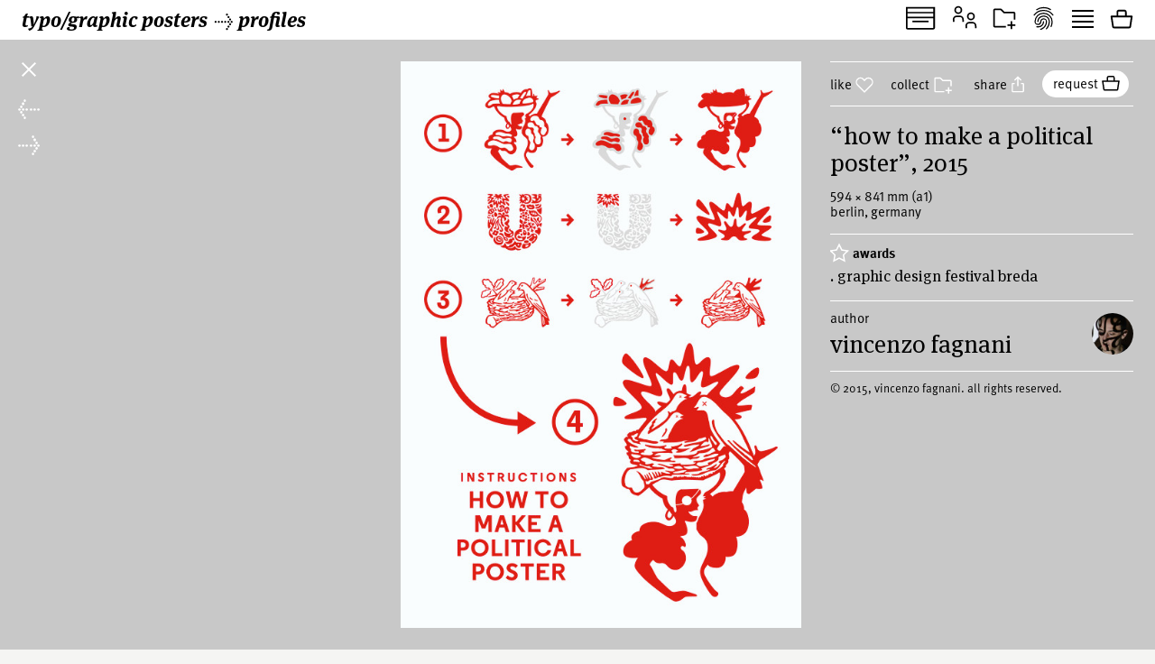

--- FILE ---
content_type: text/html; charset=UTF-8
request_url: https://www.typographicposters.com/vincenzo-fagnani/6203e3ad64aa668a19508ce1
body_size: 2785
content:
<!DOCTYPE html>
<html lang="en-US">

<head>
    <meta charset="utf-8">
    <meta name="viewport" content="width=device-width, initial-scale=1">

    <link rel="icon" href="/favicon.ico" sizes="any">
    <link rel="icon" href="/favicon.svg" type="image/svg+xml">
    <link rel="apple-touch-icon" href="/apple-touch-icon.png">
    <link rel="mask-icon" href="/favicon.svg" color="#000000">
    <meta name="theme-color" content="#fff">
    <meta name="robots" content="max-image-preview:large, max-snippet:-1, max-video-preview:-1">


    <!-- to inspire -->
    <!-- © 2008—2026 andré felipe https://addd.studio  -->

    <link rel="preconnect" href="https://assets.typographicposters.com"><link rel="dns-prefetch" href="https://images.typographicposters.com"><link rel="dns-prefetch" href="https://videos.typographicposters.com"><link rel="dns-prefetch" href="https://media.typographicposters.com"><link rel="preload" crossorigin="anonymous" href="/app/themes/tg/dist/assets/serif-400-w5a-DBdqeJKy.woff2" as="font" type="font/woff2"><link rel="preload" crossorigin="anonymous" href="/app/themes/tg/dist/assets/serif-700-w5a-CMsNFG4z.woff2" as="font" type="font/woff2"><link rel="preload" crossorigin="anonymous" href="/app/themes/tg/dist/assets/serif-700i-DxfDTp3G.woff2" as="font" type="font/woff2"><link rel="preload" crossorigin="anonymous" href="/app/themes/tg/dist/assets/sans-400-BxXLmpiJ.woff2" as="font" type="font/woff2"><link rel="preload" crossorigin="anonymous" href="/app/themes/tg/dist/assets/sans-700-w3-DGXkzb_X.woff2" as="font" type="font/woff2"><script type="module" crossorigin src="/app/themes/tg/dist/assets/main-CqxlAkj-.js"></script><link rel="modulepreload" crossorigin href="/app/themes/tg/dist/assets/vendor-CrK3t5v_.js"><link rel="stylesheet" crossorigin href="/app/themes/tg/dist/assets/main-ChFP7vQt.css"><meta name='robots' content='max-image-preview:large' />
<title>“How to make a political poster”, 2015, by vincenzo fagnani - typo/graphic posters</title>
<meta property="og:title" content="“How to make a political poster”, 2015, by vincenzo fagnani - typo/graphic posters">
<meta name="twitter:title" content="“How to make a political poster”, 2015, by vincenzo fagnani - typo/graphic posters">
<meta property="og:url" content="https://www.typographicposters.com/vincenzo-fagnani/6203e3ad64aa668a19508ce1">
<link rel="author" href="/vincenzo-fagnani">
<link rel="me" href="/vincenzo-fagnani">
<meta property="og:type" content="website">
<meta property="og:site_name" content="typo/graphic posters">
<meta property="og:locale" content="en_US">
<meta property="og:image" content="https://images.typographicposters.com/poster/vincenzo-fagnani/vincenzo-fagnani-poster-6203e67d64aa668a1953da4a.jpg">
<meta property="fb:app_id" content="150738764999412">
<meta name="twitter:card" content="summary_large_image">
<meta name="twitter:site" content="@tgposters">
<meta name="twitter:domain" content="typographicposters.com">
<meta name="twitter:image" content="https://images.typographicposters.com/twitter-card-black-p3/6203e3ad64aa668a19508ce1.jpg">
</head>

<body class="">
    <script>__STATE__ = JSON.parse("{\"app\":{\"isProduction\":true,\"isMobile\":false},\"stripe\":\"pk_live_51PQqBBHW6C2yJhHvejBj8xj4Sft88OTERdEmgbQ6us1imY8uX4MO99p8LqVTWpTFzTHOm63np3ANg54c69AjXhtS00uxdyIeRF\"}")</script><script>__TG_STATE__ = JSON.parse("{\"stats\":{\"postersCount\":11868,\"countriesCount\":44,\"profilesCount\":350},\"poster\\\/vincenzo-fagnani\\\/6203e3ad64aa668a19508ce1\":{\"id\":\"6203e3ad64aa668a19508ce1\",\"status\":\"public\",\"withVideos\":false,\"profileId\":\"vincenzo-fagnani\",\"profileName\":\"vincenzo fagnani\",\"profileCategory\":\"designer\",\"country\":\"Germany\",\"locations\":[{\"locality\":\"Berlin\",\"country\":\"Germany\"}],\"year\":2015,\"image\":{\"path\":\"\\\/vincenzo-fagnani\\\/vincenzo-fagnani-poster-6203e67d64aa668a1953da4a.jpg\",\"width\":1684,\"height\":2384},\"filePath\":\"\\\/vincenzo-fagnani\\\/vincenzo-fagnani-poster-6203e67d64aa668a1953da4a.jpg\",\"title\":\"How to make a political poster\",\"tags\":[\"exhibition\"],\"printProcess\":\"digital\",\"size\":\"a1\",\"sizeW\":594,\"sizeH\":841,\"awards\":[{\"name\":\"Graphic Design Festival Breda\"}],\"sortOrder\":1,\"edgeColor\":252,\"hydrated\":true,\"meta\":{\"title\":\"\\u201cHow to make a political poster\\u201d, 2015, by vincenzo fagnani - typo\\\/graphic posters\"},\"profilePicture\":\"_profile\\\/vincenzo-fagnani\\\/62128c69c78f3ce38c3cabaf.jpg\"},\"profile\\\/vincenzo-fagnani\":{\"id\":\"vincenzo-fagnani\",\"status\":\"public\",\"meta\":{\"title\":\"vincenzo fagnani - typo\\\/graphic posters\"},\"name\":\"vincenzo fagnani\",\"year\":1984,\"startDate\":\"\",\"endDate\":\"\",\"category\":\"designer\",\"description\":\"graphic designer\\n\\n\\n\\n<a href=\\\"http:\\\/\\\/www.vincenzofagnani.com \\\" target=\\\"_blank\\\">www.vincenzofagnani.com <\\\/a>\",\"profilePicture\":\"_profile\\\/vincenzo-fagnani\\\/62128c69c78f3ce38c3cabaf.jpg\",\"instagramUser\":\"\",\"twitterUser\":\"\",\"cityCountry\":\"Turin, Italy\",\"posters\":[{\"id\":\"6212001c82f2bf9b0c0d2481\",\"status\":\"public\",\"withVideos\":false,\"profileId\":\"vincenzo-fagnani\",\"profileName\":\"vincenzo fagnani\",\"profileCategory\":\"designer\",\"country\":\"Germany\",\"locations\":[{\"locality\":\"Berlin\",\"country\":\"Germany\"}],\"year\":2017,\"image\":{\"path\":\"\\\/vincenzo-fagnani\\\/vincenzo-fagnani-poster-6212001c82f2bf9b0c0d23d0.jpg\",\"width\":1024,\"height\":1433},\"filePath\":\"\\\/vincenzo-fagnani\\\/vincenzo-fagnani-poster-6212001c82f2bf9b0c0d23d0.jpg\",\"title\":\"Work right\",\"tags\":[\"grotesque\",\"duotone\"],\"printProcess\":\"digital\",\"size\":\"a1\",\"sizeW\":594,\"sizeH\":841,\"awards\":[{\"name\":\"Poster for tomorrow\"}],\"sortOrder\":0,\"edgeColor\":104.02132998745294,\"hydrated\":true,\"meta\":{\"title\":\"\\u201cWork right\\u201d, 2017, by vincenzo fagnani - typo\\\/graphic posters\"},\"profilePicture\":\"_profile\\\/vincenzo-fagnani\\\/62128c69c78f3ce38c3cabaf.jpg\"},{\"id\":\"6203e3ad64aa668a19508ce1\",\"status\":\"public\",\"withVideos\":false,\"profileId\":\"vincenzo-fagnani\",\"profileName\":\"vincenzo fagnani\",\"profileCategory\":\"designer\",\"country\":\"Germany\",\"locations\":[{\"locality\":\"Berlin\",\"country\":\"Germany\"}],\"year\":2015,\"image\":{\"path\":\"\\\/vincenzo-fagnani\\\/vincenzo-fagnani-poster-6203e67d64aa668a1953da4a.jpg\",\"width\":1684,\"height\":2384},\"filePath\":\"\\\/vincenzo-fagnani\\\/vincenzo-fagnani-poster-6203e67d64aa668a1953da4a.jpg\",\"title\":\"How to make a political poster\",\"tags\":[\"exhibition\"],\"printProcess\":\"digital\",\"size\":\"a1\",\"sizeW\":594,\"sizeH\":841,\"awards\":[{\"name\":\"Graphic Design Festival Breda\"}],\"sortOrder\":1,\"edgeColor\":252,\"hydrated\":true,\"meta\":{\"title\":\"\\u201cHow to make a political poster\\u201d, 2015, by vincenzo fagnani - typo\\\/graphic posters\"},\"profilePicture\":\"_profile\\\/vincenzo-fagnani\\\/62128c69c78f3ce38c3cabaf.jpg\"},{\"id\":\"61fe8c55459ab5fb2b69cbf2\",\"status\":\"public\",\"withVideos\":false,\"profileId\":\"vincenzo-fagnani\",\"profileName\":\"vincenzo fagnani\",\"profileCategory\":\"designer\",\"country\":\"Germany\",\"locations\":[{\"locality\":\"Berlin\",\"country\":\"Germany\"}],\"year\":2019,\"image\":{\"path\":\"\\\/vincenzo-fagnani\\\/vincenzo-fagnani-poster-61fe8c54459ab5fb2b69cab8.jpg\",\"width\":2001,\"height\":2852},\"filePath\":\"\\\/vincenzo-fagnani\\\/vincenzo-fagnani-poster-61fe8c54459ab5fb2b69cab8.jpg\",\"title\":\"Health\",\"tags\":[\"serif\",\"humanistic\"],\"printProcess\":\"digital\",\"size\":\"b1\",\"sizeW\":700,\"sizeH\":1000,\"sortOrder\":2,\"edgeColor\":255,\"hydrated\":true,\"meta\":{\"title\":\"\\u201cHealth\\u201d, 2019, by vincenzo fagnani - typo\\\/graphic posters\"},\"description\":\"Self-commissioned poster\",\"profilePicture\":\"_profile\\\/vincenzo-fagnani\\\/62128c69c78f3ce38c3cabaf.jpg\"},{\"id\":\"61fe8bb7557574c0150a8a8f\",\"status\":\"public\",\"withVideos\":false,\"profileId\":\"vincenzo-fagnani\",\"profileName\":\"vincenzo fagnani\",\"profileCategory\":\"designer\",\"country\":\"Germany\",\"locations\":[{\"locality\":\"Berlin\",\"country\":\"Germany\"}],\"year\":2014,\"image\":{\"path\":\"\\\/vincenzo-fagnani\\\/vincenzo-fagnani-poster-61fe8bb6557574c0150a8953.jpg\",\"width\":1754,\"height\":2483},\"filePath\":\"\\\/vincenzo-fagnani\\\/vincenzo-fagnani-poster-61fe8bb6557574c0150a8953.jpg\",\"title\":\"Arms Race\",\"tags\":[\"exhibition\"],\"printProcess\":\"digital\",\"size\":\"b1\",\"sizeW\":700,\"sizeH\":1000,\"awards\":[{\"name\":\"Plakatwettbewerb: Die Waffen nieder! Jetzt!\"}],\"sortOrder\":3,\"edgeColor\":217,\"hydrated\":true,\"meta\":{\"title\":\"\\u201cArms Race\\u201d, 2014, by vincenzo fagnani - typo\\\/graphic posters\"},\"profilePicture\":\"_profile\\\/vincenzo-fagnani\\\/62128c69c78f3ce38c3cabaf.jpg\"},{\"id\":\"61fe8a13459ab5fb2b67468c\",\"status\":\"public\",\"withVideos\":false,\"profileId\":\"vincenzo-fagnani\",\"profileName\":\"vincenzo fagnani\",\"profileCategory\":\"designer\",\"country\":\"Germany\",\"locations\":[{\"locality\":\"Berlin\",\"country\":\"Germany\"}],\"year\":2015,\"image\":{\"path\":\"\\\/vincenzo-fagnani\\\/vincenzo-fagnani-poster-61fe8a13459ab5fb2b674602.png\",\"width\":1477,\"height\":2111},\"filePath\":\"\\\/vincenzo-fagnani\\\/vincenzo-fagnani-poster-61fe8a13459ab5fb2b674602.png\",\"title\":\"Human Right\",\"tags\":[\"exhibition\"],\"printProcess\":\"offset\",\"size\":\"a1\",\"sizeW\":594,\"sizeH\":841,\"awards\":[{\"name\":\"5. Internatonal Socio-Political Poster Biennale in Oswiecim, Poland \"}],\"sortOrder\":4,\"edgeColor\":115,\"hydrated\":true,\"meta\":{\"title\":\"\\u201cHuman Right\\u201d, 2015, by vincenzo fagnani - typo\\\/graphic posters\"},\"profilePicture\":\"_profile\\\/vincenzo-fagnani\\\/62128c69c78f3ce38c3cabaf.jpg\"},{\"id\":\"61fe850dfb84915826f0622c\",\"status\":\"public\",\"withVideos\":false,\"profileId\":\"vincenzo-fagnani\",\"profileName\":\"vincenzo fagnani\",\"profileCategory\":\"designer\",\"country\":\"Germany\",\"locations\":[{\"locality\":\"Berlin\",\"country\":\"Germany\"}],\"year\":2019,\"image\":{\"path\":\"\\\/vincenzo-fagnani\\\/vincenzo-fagnani-poster-61fe850cfb84915826f06136.jpg\",\"width\":1689,\"height\":2389},\"filePath\":\"\\\/vincenzo-fagnani\\\/vincenzo-fagnani-poster-61fe850cfb84915826f06136.jpg\",\"title\":\"Life and Death of a Melody\",\"tags\":[\"theater\"],\"printProcess\":\"offset\",\"size\":\"a1\",\"sizeW\":594,\"sizeH\":841,\"sortOrder\":5,\"edgeColor\":5.642768079800499,\"hydrated\":true,\"meta\":{\"title\":\"\\u201cLife and Death of a Melody\\u201d, 2019, by vincenzo fagnani - typo\\\/graphic posters\"},\"description\":\"Poster for \\\"Life and Death of a Melody\\\" by Christina Ciupke and Boris Hauf\",\"details\":\"\",\"profilePicture\":\"_profile\\\/vincenzo-fagnani\\\/62128c69c78f3ce38c3cabaf.jpg\"},{\"id\":\"61f40033dfa9e0eeeb22e92b\",\"status\":\"public\",\"withVideos\":false,\"profileId\":\"vincenzo-fagnani\",\"profileName\":\"vincenzo fagnani\",\"profileCategory\":\"designer\",\"country\":\"Germany\",\"locations\":[{\"locality\":\"Berlin\",\"country\":\"Germany\"}],\"year\":2015,\"image\":{\"path\":\"\\\/vincenzo-fagnani\\\/vincenzo-fagnani-poster-61f40033dfa9e0eeeb22e877.jpg\",\"width\":594,\"height\":840},\"filePath\":\"\\\/vincenzo-fagnani\\\/vincenzo-fagnani-poster-61f40033dfa9e0eeeb22e877.jpg\",\"title\":\"What you eat\",\"printProcess\":\"offset\",\"size\":\"a1\",\"sizeW\":594,\"sizeH\":841,\"awards\":[{\"name\":\"Mut zur Wut\"}],\"sortOrder\":7,\"edgeColor\":251.2677902621723,\"hydrated\":true,\"meta\":{\"title\":\"\\u201cWhat you eat\\u201d, 2015, by vincenzo fagnani - typo\\\/graphic posters\"},\"profilePicture\":\"_profile\\\/vincenzo-fagnani\\\/62128c69c78f3ce38c3cabaf.jpg\"},{\"id\":\"599b05231abbcb235e6b1c23\",\"status\":\"public\",\"withVideos\":false,\"profileId\":\"vincenzo-fagnani\",\"profileName\":\"vincenzo fagnani\",\"profileCategory\":\"designer\",\"country\":\"Germany\",\"locations\":[{\"locality\":\"Berlin\",\"country\":\"Germany\"}],\"year\":2016,\"image\":{\"path\":\"\\\/vincenzo-fagnani\\\/01-end-of-the-alphabet.jpg\",\"width\":1191,\"height\":1684},\"filePath\":\"\\\/vincenzo-fagnani\\\/01-end-of-the-alphabet.jpg\",\"title\":\"The end of the alphabet\",\"printProcess\":\"offset\",\"size\":\"a2\",\"sizeW\":420,\"sizeH\":594,\"sortOrder\":8,\"edgeColor\":255,\"hydrated\":true,\"meta\":{\"title\":\"\\u201cThe end of the alphabet\\u201d, 2016, by vincenzo fagnani - typo\\\/graphic posters\"},\"description\":\"Poster for \\\"The end of the alphabet\\\", a show by choreograph Lea Moro\",\"profilePicture\":\"_profile\\\/vincenzo-fagnani\\\/62128c69c78f3ce38c3cabaf.jpg\"},{\"id\":\"599b052d1abbcb228971e71f\",\"status\":\"public\",\"withVideos\":false,\"profileId\":\"vincenzo-fagnani\",\"profileName\":\"vincenzo fagnani\",\"profileCategory\":\"designer\",\"country\":\"Germany\",\"locations\":[{\"locality\":\"Berlin\",\"country\":\"Germany\"}],\"year\":2017,\"image\":{\"path\":\"\\\/vincenzo-fagnani\\\/02-we-need-enemies.jpg\",\"width\":3508,\"height\":4967},\"filePath\":\"\\\/vincenzo-fagnani\\\/02-we-need-enemies.jpg\",\"title\":\"we need enemies do not kill them\",\"printProcess\":\"offset\",\"size\":\"a1\",\"sizeW\":594,\"sizeH\":841,\"sortOrder\":9,\"edgeColor\":252,\"hydrated\":true,\"meta\":{\"title\":\"\\u201cwe need enemies do not kill them\\u201d, 2017, by vincenzo fagnani - typo\\\/graphic posters\"},\"description\":\"Poster for \\\"we need enemies do not kill them\\\", art installation by Mouselephant at Raum f\\u00fcr drastische Ma\\u00dfnahmen, Berlin.\",\"profilePicture\":\"_profile\\\/vincenzo-fagnani\\\/62128c69c78f3ce38c3cabaf.jpg\"},{\"id\":\"599b05331abbcb244947b725\",\"status\":\"public\",\"withVideos\":false,\"profileId\":\"vincenzo-fagnani\",\"profileName\":\"vincenzo fagnani\",\"profileCategory\":\"designer\",\"country\":\"Germany\",\"locations\":[{\"locality\":\"Berlin\",\"country\":\"Germany\"}],\"year\":2017,\"image\":{\"path\":\"\\\/vincenzo-fagnani\\\/03-fun.jpg\",\"width\":1207,\"height\":1701},\"filePath\":\"\\\/vincenzo-fagnani\\\/03-fun.jpg\",\"title\":\"FUN!\",\"printProcess\":\"offset\",\"size\":\"a2\",\"sizeW\":420,\"sizeH\":594,\"sortOrder\":10,\"edgeColor\":245.698125,\"hydrated\":true,\"meta\":{\"title\":\"\\u201cFUN!\\u201d, 2017, by vincenzo fagnani - typo\\\/graphic posters\"},\"description\":\"Map for \\\"FUN!\\\", show by choreograph Lea Moro\",\"profilePicture\":\"_profile\\\/vincenzo-fagnani\\\/62128c69c78f3ce38c3cabaf.jpg\"},{\"id\":\"599b053c1abbcb271270699d\",\"status\":\"public\",\"withVideos\":false,\"profileId\":\"vincenzo-fagnani\",\"profileName\":\"vincenzo fagnani\",\"profileCategory\":\"designer\",\"country\":\"Germany\",\"locations\":[{\"locality\":\"Berlin\",\"country\":\"Germany\"}],\"year\":2015,\"image\":{\"path\":\"\\\/vincenzo-fagnani\\\/04-fagnani-graphic-days.jpg\",\"width\":1684,\"height\":2384},\"filePath\":\"\\\/vincenzo-fagnani\\\/04-fagnani-graphic-days.jpg\",\"title\":\"graphic days\",\"printProcess\":\"offset\",\"size\":\"a1\",\"sizeW\":594,\"sizeH\":841,\"sortOrder\":11,\"edgeColor\":224,\"hydrated\":true,\"meta\":{\"title\":\"\\u201cgraphic days\\u201d, 2015, by vincenzo fagnani - typo\\\/graphic posters\"},\"description\":\"Poster for Graphic Days festtival\",\"profilePicture\":\"_profile\\\/vincenzo-fagnani\\\/62128c69c78f3ce38c3cabaf.jpg\"}],\"postersYears\":\"11 posters, 2014\\u20142019\"}}")</script><div id="app"></div></body>

</html>
